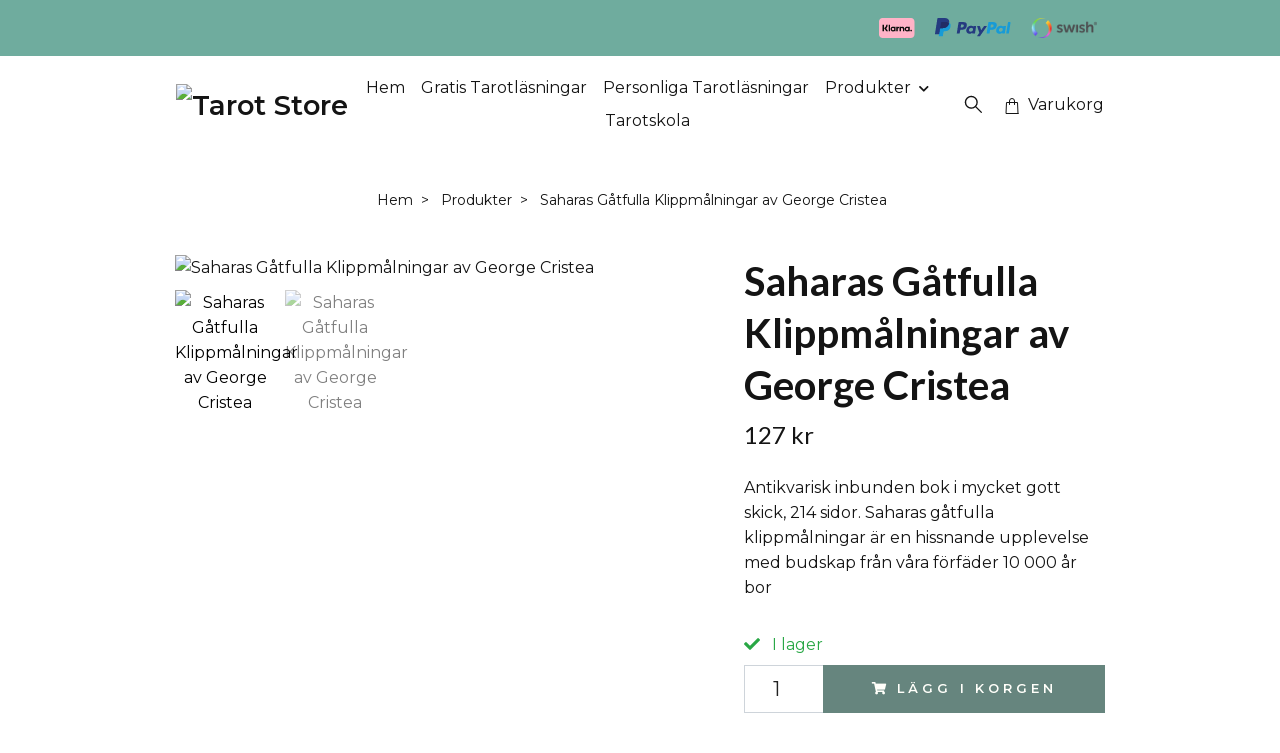

--- FILE ---
content_type: text/html; charset=utf-8
request_url: https://www.tarotstore.se/produkter/saharas-gatfulla-klippmalningar-av-george-cristea
body_size: 12207
content:
<!DOCTYPE html>
<html class="no-javascript" lang="sv">
<head><meta property="ix:host" content="cdn.quickbutik.com/images"><meta http-equiv="Content-Type" content="text/html; charset=utf-8">
<title>Saharas Gåtfulla Klippmålningar av George Cristea - Tarot Store</title>
<meta name="author" content="Quickbutik">
<meta name="description" content="Antikvarisk inbunden bok i mycket gott skick, 214 sidor. Saharas gåtfulla klippmålningar är en hissnande upplevelse med budskap från våra förfäder 10 000 år bor">
<meta property="og:description" content="Antikvarisk inbunden bok i mycket gott skick, 214 sidor. Saharas gåtfulla klippmålningar är en hissnande upplevelse med budskap från våra förfäder 10 000 år bor">
<meta property="og:title" content="Saharas Gåtfulla Klippmålningar av George Cristea - Tarot Store">
<meta property="og:url" content="https://www.tarotstore.se/produkter/saharas-gatfulla-klippmalningar-av-george-cristea">
<meta property="og:site_name" content="Tarot Store">
<meta property="og:type" content="website">
<meta property="og:image" content="https://cdn.quickbutik.com/images/23954z/products/5ffb367202825.jpeg?format=webp">
<meta property="twitter:card" content="summary">
<meta property="twitter:title" content="Tarot Store">
<meta property="twitter:description" content="Antikvarisk inbunden bok i mycket gott skick, 214 sidor. Saharas gåtfulla klippmålningar är en hissnande upplevelse med budskap från våra förfäder 10 000 år bor">
<meta property="twitter:image" content="https://cdn.quickbutik.com/images/23954z/products/5ffb367202825.jpeg?format=webp">
<meta name="viewport" content="width=device-width, initial-scale=1, maximum-scale=1">
<link rel="preconnect" href="https://fonts.gstatic.com" crossorigin>
<script>document.documentElement.classList.remove('no-javascript');</script><!-- Vendor Assets --><link rel="stylesheet" href="https://use.fontawesome.com/releases/v5.15.4/css/all.css">
<link href="https://storage.quickbutik.com/templates/nova/css/assets.min.css?5907" rel="stylesheet">
<!-- Theme Stylesheet --><link href="https://storage.quickbutik.com/templates/nova/css/theme-main.css?5907" rel="stylesheet">
<link href="https://storage.quickbutik.com/stores/23954z/templates/nova-canvas/css/theme-sub.css?5907" rel="stylesheet">
<link href="https://storage.quickbutik.com/stores/23954z/templates/nova-canvas/css/custom.css?5907" rel="stylesheet">
<!-- Google Fonts --><link href="//fonts.googleapis.com/css?family=Montserrat:400,600%7CLato:400,700" rel="stylesheet" type="text/css"  media="all" /><!-- Favicon--><link rel="icon" type="image/png" href="https://cdn.quickbutik.com/images/23954z/templates/nova-canvas/assets/favicon.png?s=5907&auto=format">
<link rel="canonical" href="https://www.tarotstore.se/produkter/saharas-gatfulla-klippmalningar-av-george-cristea">
<!-- Tweaks for older IEs--><!--[if lt IE 9]>
      <script src="https://oss.maxcdn.com/html5shiv/3.7.3/html5shiv.min.js"></script>
      <script src="https://oss.maxcdn.com/respond/1.4.2/respond.min.js"></script
    ><![endif]--><script src="https://cdnjs.cloudflare.com/ajax/libs/imgix.js/4.0.0/imgix.min.js" integrity="sha512-SlmYBg9gVVpgcGsP+pIUgFnogdw1rs1L8x+OO3aFXeZdYgTYlFlyBV9hTebE6OgqCTDEjfdUEhcuWBsZ8LWOZA==" crossorigin="anonymous" referrerpolicy="no-referrer"></script><meta property="ix:useHttps" content="true">
<style>.hide { display: none; }</style>
<script type="text/javascript" defer>document.addEventListener('DOMContentLoaded', () => {
    document.body.setAttribute('data-qb-page', 'product');
});</script>
</head>
<body>
 
    <header class="header">
<!-- Section: Top Bar-->
<div data-qb-area="top" data-qb-element="" class="top-bar py-1  text-sm">
  <div class="container">
    <div class="row align-items-center top-bar-height">
      <div class="col-12 col-lg-auto">

        <ul class="row mb-0 justify-content-center justify-content-lg-start list-unstyled">

          <!-- Component: Language Dropdown-->

          <!-- Component: Tax Dropdown-->


          <!-- Currency Dropdown-->

        </ul>

      </div>
      
         
      <div data-qb-element="use_paymentontop" class="col d-none d-lg-block pl-0 text-lg-right">
          <img class="icon-payment px-2 my-2 col" src="/assets/shopassets/paylogos/payment-klarna.svg" alt="Payment with Klarna" />
          <img class="icon-payment px-2 my-2 col" src="/assets/shopassets/paylogos/payment-paypal-color.svg" alt="Payment with Paypal" />
          <img class="icon-payment px-2 my-2 col" src="/assets/shopassets/paylogos/payment-swish.png" alt="Payment with Swish" />
        </div>
       
      
      <!-- Component: Top information -->

    </div>
  </div>
</div>
<!-- /Section: Top Bar -->

<!-- Section: Header variant -->
<!-- Section: Main Header -->
<nav
  data-qb-area="header" data-qb-element=""
  class="navbar-expand-lg navbar-position navbar-light py-0 header-bgcolor fixed-mobile" style="background-color: #ffffff !important;">
  <div class="container">
    <div class="row">
      <div class="navbar col-12 justify-content-between py-0">
        <div class="list-inline-item order-0 d-lg-none col p-0">
          <a href="#" data-toggle="modal" data-target="#sidebarLeft" class="color-text-base header-textcolor">
            <svg class="svg-icon navbar-icon header-textcolor mainmenu-icon">
              <use xlink:href="#menu-hamburger-1"></use>
            </svg>
          </a>
        </div>
        
        <div class="col col-6 col-lg-auto m-0 p-0 order-1 order-lg-2 text-center">
          <a data-qb-element="use_logo" href="https://www.tarotstore.se" title="Tarot Store"
            class="navbar-brand text-center text-md-left py-2 px-0">
            
            <img alt="Tarot Store" class="img-fluid img-logo" srcset="https://cdn.quickbutik.com/images/23954z/templates/nova-canvas/assets/logo.png?s=5907&auto=format&dpr=1 1x, https://cdn.quickbutik.com/images/23954z/templates/nova-canvas/assets/logo.png?s=5907&auto=format&dpr=2 2x, https://cdn.quickbutik.com/images/23954z/templates/nova-canvas/assets/logo.png?s=5907&auto=format&dpr=3 3x" src="https://cdn.quickbutik.com/images/23954z/templates/nova-canvas/assets/logo.png?s=5907&auto=format">
          </a>
        </div>
        
        <ul class="order-2 col navbar-bg mainmenu_font_size d-none d-lg-block navbar-nav d-none d-lg-flex mt-lg-0 py-3 flex-wrap justify-content-center px-0 lh-1-5">
      <li class="nav-item ">
        <a href="/" title="Hem" class="nav-link pl-0 ">Hem</a>
      </li>
      <li class="nav-item ">
        <a href="/sidor/gratis-tarotlasningar" title="Gratis Tarotläsningar" class="nav-link pl-0 ">Gratis Tarotläsningar</a>
      </li>
      <li class="nav-item ">
        <a href="/sidor/personligatarotlasningar" title="Personliga Tarotläsningar" class="nav-link pl-0 ">Personliga Tarotläsningar</a>
      </li>
      <li class="nav-item has-dropdown position-relative   on-hover ">
        <a href="/produkter" aria-haspopup="true" aria-expanded="false" class="nav-link dropdown-toggle pl-0">Produkter</a>
        
        <ul class="dropdown-menu dropdown-menu-first" aria-labelledby="firstmenu">
          <li class="dropdown-submenu on-hover position-relative d-flex justify-content-center align-items-center
          dropdown-list__item ">
            <div class="d-flex align-items-center w-100 dropdown-list__content">
              <a href="/produkter/tarotkort" aria-expanded="false" class="dropdown-item ">Tarotkort</a>
              <i id="categoryDropdown110" role="button" data-toggle="dropdown" aria-haspopup="true" aria-expanded="false" data-display="static" class="dropdown-toggle dropdown-btn pr-3 pl-2 cursor-pointer"></i>
            </div>

            <ul aria-labelledby="categoryDropdown110"
              class="dropdown-menu dropdown-menu-alignright
              dropdown-list__sub-menu ">

              
                <li><a href="/produkter/tarotkort/svenska-tarotkort" class=" dropdown-item">Svenska Tarotkort</a></li>
              

              
                <li><a href="/produkter/tarotkort/engelska-tarotkort" class=" dropdown-item">Engelska Tarotkort</a></li>
              
            </ul>
          </li>


          <li class="dropdown-submenu on-hover position-relative d-flex justify-content-center align-items-center
          dropdown-list__item ">
            <div class="d-flex align-items-center w-100 dropdown-list__content">
              <a href="/produkter/orakelkort" aria-expanded="false" class="dropdown-item ">Orakelkort</a>
              <i id="categoryDropdown59" role="button" data-toggle="dropdown" aria-haspopup="true" aria-expanded="false" data-display="static" class="dropdown-toggle dropdown-btn pr-3 pl-2 cursor-pointer"></i>
            </div>

            <ul aria-labelledby="categoryDropdown59"
              class="dropdown-menu dropdown-menu-alignright
              dropdown-list__sub-menu ">

              
                <li><a href="/produkter/orakelkort/svenska-orakelkort" class=" dropdown-item">Svenska Orakelkort</a></li>
              

              
                <li><a href="/produkter/orakelkort/engelska-orakelkort" class=" dropdown-item">Engelska Orakelkort</a></li>
              
            </ul>
          </li>


          <li class="dropdown-submenu on-hover position-relative d-flex justify-content-center align-items-center
          dropdown-list__item ">
            <div class="d-flex align-items-center w-100 dropdown-list__content">
              <a href="/produkter/bocker" aria-expanded="false" class="dropdown-item ">Böcker</a>
              <i id="categoryDropdown64" role="button" data-toggle="dropdown" aria-haspopup="true" aria-expanded="false" data-display="static" class="dropdown-toggle dropdown-btn pr-3 pl-2 cursor-pointer"></i>
            </div>

            <ul aria-labelledby="categoryDropdown64"
              class="dropdown-menu dropdown-menu-alignright
              dropdown-list__sub-menu ">

              
                <li><a href="/produkter/bocker/astrologi-numerologi" class=" dropdown-item">Astrologi &amp; Numerologi</a></li>
              

              
                <li><a href="/produkter/bocker/biografier" class=" dropdown-item">Biografier</a></li>
              

              
                <li><a href="/produkter/bocker/dromtydning" class=" dropdown-item">Drömtydning</a></li>
              

              
                <li><a href="/produkter/bocker/identitet-arketyper" class=" dropdown-item">Identitet &amp; Arketyper</a></li>
              

              
                <li><a href="/produkter/bocker/historia-humanoria" class=" dropdown-item">Historia &amp; Humanoria</a></li>
              

              
                <li><a href="/produkter/bocker/halsa-helande" class=" dropdown-item">Hälsa &amp; Helande</a></li>
              

              
                <li><a href="/produkter/bocker/kristaller-stenar" class=" dropdown-item">Kristaller &amp; Stenar</a></li>
              

              
                <li><a href="/produkter/bocker/magi" class=" dropdown-item">Magi</a></li>
              

              
                <li><a href="/produkter/bocker/matskonhethalsa" class=" dropdown-item">Mat, skönhet &amp; Hälsa</a></li>
              

              
                <li><a href="/produkter/bocker/mediumskap" class=" dropdown-item">Mediumskap</a></li>
              

              
                <li><a href="/produkter/bocker/mindfulness-meditation-yoga" class=" dropdown-item">Mindfulness, Meditation, Yoga</a></li>
              

              
                <li><a href="/produkter/bocker/poesi" class=" dropdown-item">Poesi</a></li>
              

              
                <li><a href="/produkter/bocker/reinkarnation" class=" dropdown-item">Reinkarnation</a></li>
              

              
                <li><a href="/produkter/bocker/relationer-karlek" class=" dropdown-item">Relationer &amp; Kärlek</a></li>
              

              
                <li><a href="/produkter/bocker/shamanism" class=" dropdown-item">Shamanism</a></li>
              

              
                <li><a href="/produkter/bocker/smarta-lakning" class=" dropdown-item">Smärta &amp; Läkning</a></li>
              

              
                <li><a href="/produkter/bocker/tarot-spadom" class=" dropdown-item">Tarot &amp; Spådom</a></li>
              

              
                <li><a href="/produkter/bocker/upplysning" class=" dropdown-item">Upplysning</a></li>
              

              
                <li><a href="/produkter/bocker/overflod-framgang" class=" dropdown-item">Överflöd &amp; Framgång</a></li>
              
            </ul>
          </li>


          <li class="dropdown-submenu on-hover position-relative d-flex justify-content-center align-items-center
          dropdown-list__item ">
            <div class="d-flex align-items-center w-100 dropdown-list__content">
              <a href="/produkter/smycken-kristaller" aria-expanded="false" class="dropdown-item ">Smycken &amp; Kristaller</a>
              <i id="categoryDropdown98" role="button" data-toggle="dropdown" aria-haspopup="true" aria-expanded="false" data-display="static" class="dropdown-toggle dropdown-btn pr-3 pl-2 cursor-pointer"></i>
            </div>

            <ul aria-labelledby="categoryDropdown98"
              class="dropdown-menu dropdown-menu-alignright
              dropdown-list__sub-menu ">

              
                <li><a href="/produkter/smycken-kristaller/armband" class=" dropdown-item">Armband</a></li>
              

              
                <li><a href="/produkter/smycken-kristaller/berlocker-hangen" class=" dropdown-item">Berlocker &amp; Hängen</a></li>
              

              
                <li><a href="/produkter/smycken-kristaller/halsband" class=" dropdown-item">Halsband</a></li>
              

              
                <li><a href="/produkter/smycken-kristaller/pendel-pendlar" class=" dropdown-item">Pendel &amp; Pendlar</a></li>
              

              
                <li><a href="/produkter/smycken-kristaller/ringar" class=" dropdown-item">Ringar</a></li>
              

              
                <li><a href="/produkter/smycken-kristaller/stenar-kristaller" class=" dropdown-item">Stenar &amp; Kristaller</a></li>
              

              
                <li><a href="/produkter/smycken-kristaller/orhangen" class=" dropdown-item">Örhängen</a></li>
              
            </ul>
          </li>



          <li><a class="dropdown-item " href="/produkter/inredning-presentartiklar">Inredning &amp; Presentartiklar</a></li>


        </ul>
      </li>
      <li class="nav-item ">
        <a href="/sidor/taroskola" title="Tarotskola" class="nav-link pl-0 ">Tarotskola</a>
      </li>
    </ul>
        
        <ul class="list-inline order-2 order-lg-3 mb-0 text-right col col-lg-auto p-0 d-flex align-items-center justify-content-end">
          <li data-qb-element="header_showsearch" class="list-inline-item d-lg-inline-block d-none mr-2">
            <a href="#" id="headertwo_searchicon" class="p-0 d-flex align-items-center color-text-base header-textcolor mr-2">
              <svg class="svg-icon navbar-icon color-text-base header-textcolor" style="height: 22px; width: 22px;">
                <use xlink:href="#search-1"></use>
              </svg>
            </a>
          </li>
          
          
           <li data-qb-element="icon_cart1" class="list-inline-item">
            <a href="#" data-toggle="modal" data-target="#sidebarCart"
              class="position-relative text-hover-primary align-items-center qs-cart-view">
              <svg class="svg-icon navbar-icon color-text-base header-textcolor">
                <use xlink:href="#shopping-bag-1"></use>
              </svg>
              <div class="navbar-icon-badge icon-count primary-bg basket-count-items icon-count-hidden">0</div>
              <span class="d-none d-sm-inline color-text-base header-textcolor">Varukorg
                </span>
            </a>
          </li>
          
        </ul>
          
      </div>
        <form action="/shop/search" id="headertwo_searchinput" method="get"
          class="order-lg-1 my-lg-0 flex-grow-1 col-4 top-searchbar-variation3 mw-100 text-center mx-auto px-2 pb-4" style="display: none">
          <div class="search-wrapper input-group">
            <input type="text" name="s" placeholder="Sök produkt" aria-label="Search"
              aria-describedby="button-search-desktop" class="form-control pl-3 border-0" />
            <div class="input-group-append ml-0">
              <button id="button-search-desktop" type="submit" class="btn py-0 border-0 header-textcolor">
                Sök
              </button>
            </div>
          </div>
        </form>
    </div>
    
  </div>
</nav>
<!-- /Section: Main Header -->
<!-- Section: Header variant -->

<!-- Section: Main Menu -->
<div id="sidebarLeft" tabindex="-1" role="dialog" aria-hidden="true" class="modal fade modal-left">
  <div role="document" class="modal-dialog">
    <div class="modal-content">
      <div class="modal-header pb-0 border-0 d-block">
        <div class="row">
        <form action="/shop/search" method="get" class="col d-lg-flex w-100 my-lg-0 mb-2 pt-1">
          <div class="search-wrapper input-group">
            <input type="text" name="s" placeholder="Sök produkt" aria-label="Search"
              aria-describedby="button-search" class="form-control pl-3 border-0 mobile-search" />
            <div class="input-group-append ml-0">
              <button id="button-search" type="submit" class="btn py-0 btn-underlined border-0">
                <svg class="svg-icon navbar-icon">
                  <use xlink:href="#search-1"></use>
                </svg>
              </button>
            </div>
          </div>
        </form>
        <button type="button" data-dismiss="modal" aria-label="Close" class="close col-auto close-rotate p-0 m-0">
          <svg class="svg-icon w-3rem h-3rem svg-icon-light align-middle">
            <use xlink:href="#close-1"></use>
          </svg>
        </button>
        </div>
      </div>
      <div class="modal-body pt-0">
        <div class="px-2 pb-5">

          <ul class="nav flex-column mb-5">
            <li class="nav-item ">
              <a href="/" title="Hem" class="nav-link mobile-nav-link pl-0">Hem</a>
            </li>


            <li class="nav-item ">
              <a href="/sidor/gratis-tarotlasningar" title="Gratis Tarotläsningar" class="nav-link mobile-nav-link pl-0">Gratis Tarotläsningar</a>
            </li>


            <li class="nav-item ">
              <a href="/sidor/personligatarotlasningar" title="Personliga Tarotläsningar" class="nav-link mobile-nav-link pl-0">Personliga Tarotläsningar</a>
            </li>



            <li class="nav-item dropdown">

              <a href="/produkter" data-toggle="collapse" data-target="#cat55" aria-haspopup="true"
                aria-expanded="false"
                class="nav-link mobile-nav-link pl-0 mobile-dropdown-toggle dropdown-toggle">Produkter</a>

              <div id="cat55" class="collapse">
                <ul class="nav flex-column ml-3">
                  <li class="nav-item">
                    <a class="nav-link mobile-nav-link pl-0 show-all" href="/produkter" title="Produkter">Visa alla i Produkter</a>
                  </li>


                  <li class="nav-item dropdown">
                    <a href="#" data-target="#subcat110" data-toggle="collapse" aria-haspopup="true"
                      aria-expanded="false" class="nav-link pl-0 dropdown-toggle">Tarotkort</a>

                    <div id="subcat110" class="collapse">
                      <ul class="nav flex-column ml-3">
                        <li class="nav-item">
                          <a class="nav-link mobile-nav-link pl-0 show-all" href="/produkter/tarotkort"
                            title="Tarotkort">Visa alla i Tarotkort</a>
                        </li>
                          
                          <li class="nav-item">
                            <a href="/produkter/tarotkort/svenska-tarotkort" class="nav-link pl-0 ">Svenska Tarotkort</a>
                          </li>


                          
                          <li class="nav-item">
                            <a href="/produkter/tarotkort/engelska-tarotkort" class="nav-link pl-0 ">Engelska Tarotkort</a>
                          </li>


                      </ul>
                    </div>
                  </li>



                  <li class="nav-item dropdown">
                    <a href="#" data-target="#subcat59" data-toggle="collapse" aria-haspopup="true"
                      aria-expanded="false" class="nav-link pl-0 dropdown-toggle">Orakelkort</a>

                    <div id="subcat59" class="collapse">
                      <ul class="nav flex-column ml-3">
                        <li class="nav-item">
                          <a class="nav-link mobile-nav-link pl-0 show-all" href="/produkter/orakelkort"
                            title="Orakelkort">Visa alla i Orakelkort</a>
                        </li>
                          
                          <li class="nav-item">
                            <a href="/produkter/orakelkort/svenska-orakelkort" class="nav-link pl-0 ">Svenska Orakelkort</a>
                          </li>


                          
                          <li class="nav-item">
                            <a href="/produkter/orakelkort/engelska-orakelkort" class="nav-link pl-0 ">Engelska Orakelkort</a>
                          </li>


                      </ul>
                    </div>
                  </li>



                  <li class="nav-item dropdown">
                    <a href="#" data-target="#subcat64" data-toggle="collapse" aria-haspopup="true"
                      aria-expanded="false" class="nav-link pl-0 dropdown-toggle">Böcker</a>

                    <div id="subcat64" class="collapse">
                      <ul class="nav flex-column ml-3">
                        <li class="nav-item">
                          <a class="nav-link mobile-nav-link pl-0 show-all" href="/produkter/bocker"
                            title="Böcker">Visa alla i Böcker</a>
                        </li>
                          
                          <li class="nav-item">
                            <a href="/produkter/bocker/astrologi-numerologi" class="nav-link pl-0 ">Astrologi &amp; Numerologi</a>
                          </li>


                          
                          <li class="nav-item">
                            <a href="/produkter/bocker/biografier" class="nav-link pl-0 ">Biografier</a>
                          </li>


                          
                          <li class="nav-item">
                            <a href="/produkter/bocker/dromtydning" class="nav-link pl-0 ">Drömtydning</a>
                          </li>


                          
                          <li class="nav-item">
                            <a href="/produkter/bocker/identitet-arketyper" class="nav-link pl-0 ">Identitet &amp; Arketyper</a>
                          </li>


                          
                          <li class="nav-item">
                            <a href="/produkter/bocker/historia-humanoria" class="nav-link pl-0 ">Historia &amp; Humanoria</a>
                          </li>


                          
                          <li class="nav-item">
                            <a href="/produkter/bocker/halsa-helande" class="nav-link pl-0 ">Hälsa &amp; Helande</a>
                          </li>


                          
                          <li class="nav-item">
                            <a href="/produkter/bocker/kristaller-stenar" class="nav-link pl-0 ">Kristaller &amp; Stenar</a>
                          </li>


                          
                          <li class="nav-item">
                            <a href="/produkter/bocker/magi" class="nav-link pl-0 ">Magi</a>
                          </li>


                          
                          <li class="nav-item">
                            <a href="/produkter/bocker/matskonhethalsa" class="nav-link pl-0 ">Mat, skönhet &amp; Hälsa</a>
                          </li>


                          
                          <li class="nav-item">
                            <a href="/produkter/bocker/mediumskap" class="nav-link pl-0 ">Mediumskap</a>
                          </li>


                          
                          <li class="nav-item">
                            <a href="/produkter/bocker/mindfulness-meditation-yoga" class="nav-link pl-0 ">Mindfulness, Meditation, Yoga</a>
                          </li>


                          
                          <li class="nav-item">
                            <a href="/produkter/bocker/poesi" class="nav-link pl-0 ">Poesi</a>
                          </li>


                          
                          <li class="nav-item">
                            <a href="/produkter/bocker/reinkarnation" class="nav-link pl-0 ">Reinkarnation</a>
                          </li>


                          
                          <li class="nav-item">
                            <a href="/produkter/bocker/relationer-karlek" class="nav-link pl-0 ">Relationer &amp; Kärlek</a>
                          </li>


                          
                          <li class="nav-item">
                            <a href="/produkter/bocker/shamanism" class="nav-link pl-0 ">Shamanism</a>
                          </li>


                          
                          <li class="nav-item">
                            <a href="/produkter/bocker/smarta-lakning" class="nav-link pl-0 ">Smärta &amp; Läkning</a>
                          </li>


                          
                          <li class="nav-item">
                            <a href="/produkter/bocker/tarot-spadom" class="nav-link pl-0 ">Tarot &amp; Spådom</a>
                          </li>


                          
                          <li class="nav-item">
                            <a href="/produkter/bocker/upplysning" class="nav-link pl-0 ">Upplysning</a>
                          </li>


                          
                          <li class="nav-item">
                            <a href="/produkter/bocker/overflod-framgang" class="nav-link pl-0 ">Överflöd &amp; Framgång</a>
                          </li>


                      </ul>
                    </div>
                  </li>



                  <li class="nav-item dropdown">
                    <a href="#" data-target="#subcat98" data-toggle="collapse" aria-haspopup="true"
                      aria-expanded="false" class="nav-link pl-0 dropdown-toggle">Smycken &amp; Kristaller</a>

                    <div id="subcat98" class="collapse">
                      <ul class="nav flex-column ml-3">
                        <li class="nav-item">
                          <a class="nav-link mobile-nav-link pl-0 show-all" href="/produkter/smycken-kristaller"
                            title="Smycken &amp; Kristaller">Visa alla i Smycken &amp; Kristaller</a>
                        </li>
                          
                          <li class="nav-item">
                            <a href="/produkter/smycken-kristaller/armband" class="nav-link pl-0 ">Armband</a>
                          </li>


                          
                          <li class="nav-item">
                            <a href="/produkter/smycken-kristaller/berlocker-hangen" class="nav-link pl-0 ">Berlocker &amp; Hängen</a>
                          </li>


                          
                          <li class="nav-item">
                            <a href="/produkter/smycken-kristaller/halsband" class="nav-link pl-0 ">Halsband</a>
                          </li>


                          
                          <li class="nav-item">
                            <a href="/produkter/smycken-kristaller/pendel-pendlar" class="nav-link pl-0 ">Pendel &amp; Pendlar</a>
                          </li>


                          
                          <li class="nav-item">
                            <a href="/produkter/smycken-kristaller/ringar" class="nav-link pl-0 ">Ringar</a>
                          </li>


                          
                          <li class="nav-item">
                            <a href="/produkter/smycken-kristaller/stenar-kristaller" class="nav-link pl-0 ">Stenar &amp; Kristaller</a>
                          </li>


                          
                          <li class="nav-item">
                            <a href="/produkter/smycken-kristaller/orhangen" class="nav-link pl-0 ">Örhängen</a>
                          </li>


                      </ul>
                    </div>
                  </li>


                  <li class="nav-item">
                    <a href="/produkter/inredning-presentartiklar" class="nav-link mobile-nav-link pl-0 ">Inredning &amp; Presentartiklar</a>
                  </li>



                </ul>
              </div>
            </li>


            <li class="nav-item ">
              <a href="/sidor/taroskola" title="Tarotskola" class="nav-link mobile-nav-link pl-0">Tarotskola</a>
            </li>



            <li class="nav-item">
              <a href="/shop/wishlist" class="nav-link mobile-nav-link text-hover-primary position-relative d-flex align-items-center">
                <svg class="svg-icon navbar-icon">
                  <use xlink:href="#heart-1"></use>
                </svg>
                <span class="nav-link pl-0">Önskelista</span>
              </a>
            </li>


          </ul>
        </div>
      </div>
    </div>
  </div>
</div>
<!-- /Section: Main Menu -->
</header><!-- Sidebar Cart Modal-->
<div id="sidebarCart" tabindex="-1" role="dialog" class="modal fade modal-right cart-sidebar">
  <div role="document" class="modal-dialog">
    <div class="modal-content sidebar-cart-content">
      <div class="modal-header pb-0 border-0">
        <h3 class="ml-3 color-text-base">Varukorg</h3>
        <button type="button" data-dismiss="modal" aria-label="Stäng"
          class="close modal-close close-rotate">
          <svg class="svg-icon w-3rem h-3rem svg-icon-light align-middle">
            <use xlink:href="#close-1"></use>
          </svg>
        </button>
      </div>
      <div class="modal-body sidebar-cart-body">

        <!-- Cart messages -->
        <div class="qs-cart-message"></div>

        <!-- Empty cart snippet-->
        <!-- In case of empty cart - display this snippet + remove .d-none-->
        <div class="qs-cart-empty  text-center mb-5">
          <svg class="svg-icon w-3rem h-3rem svg-icon-light mb-4 opacity-7">
            <use xlink:href="#retail-bag-1"></use>
          </svg>
          <p>Din varukorg är tom, men det behöver den inte vara.</p>
        </div>

        <!-- Empty cart snippet end-->
        <div class="sidebar-cart-product-wrapper qs-cart-update">

          <div id="cartitem-clone" class="navbar-cart-product clone hide">
            <input type="hidden" class="navbar-cart-product-id" value="" />
            <div class="d-flex align-items-center">
              <a class="navbar-cart-product-url pr-2" href="#">
                <img loading="lazy" src="" alt="" class="navbar-cart-product-image img-fluid navbar-cart-product-image" />
              </a>
              <div class="flex-grow-1">
                <a href="#" class="navbar-cart-product-link color-text-base"></a>
                <strong class="navbar-cart-product-price product-price d-block text-sm"></strong>
                <div class="d-flex max-w-100px">
                  <div class="btn btn-items btn-items-decrease text-center">-</div>
                  <input type="text" value="1" class="navbar-cart-product-qty form-control text-center input-items" />
                  <div class="btn btn-items btn-items-increase text-center">+</div>
                </div>
              </div>
              <button class="qs-cart-delete btn" data-pid="">
                <svg class="svg-icon sidebar-cart-icon color-text-base opacity-7">
                  <use xlink:href="#bin-1"></use>
                </svg>
              </button>
            </div>
          </div>


        </div>
      </div>
      <div class="modal-footer sidebar-cart-footer shadow color-text-base">
        <div class="navbar-cart-discount-row w-100" style="display: none;">
          <div class="mt-3 mb-0">
            Rabatt:
            <span class="float-right navbar-cart-discount text-success">0,00 SEK</span>
          </div>
        </div>
        <div class="w-100">
          <h5 class="mb-2 mt-0 mb-lg-4">
            Total summa: 
            <span
              class="float-right navbar-cart-totals">0,00 SEK</span>
        </h5>   
        <a href="/cart/index" title="Till kassan" class="w-100">
            <button class="btn-height-large navbar-checkout-btn border-0 mb-2 mb-lg-2 btn btn-dark btn-block disabled">Till kassan</button>
        </a>
        <a href="#" data-dismiss="modal" class="btn btn-block color-text-base">Fortsätt att handla</a>

        </div>
      </div>
    </div>
  </div>
</div><div data-qb-area="header" data-qb-setting="use_breadcrumbs" class="container pt-0 pt-lg-4">
            <!-- Sidebar-->
            <nav class="breadcrumb p-0" aria-label="breadcrumbs mb-0"><ul class="breadcrumb mb-0 mx-auto justify-content-center">
<li class="breadcrumb-item ">
<a href="/" title="Hem">Hem</a>
</li>
<li class="breadcrumb-item ">
<a href="/produkter" title="Produkter">Produkter</a>
</li>
<li class="breadcrumb-item active">
Saharas Gåtfulla Klippmålningar av George Cristea
</li>
</ul></nav>
</div>
    <!-- Main Product Detail Content -->
<article data-qb-area="product" id="product" class="container py-0 py-lg-4" itemscope itemtype="http://schema.org/Product">
  
    <div class="row">
      <div class="col-lg-7 order-1">

        <!-- Container for ribbons -->
        <div class="position-relative product m-0" data-pid="605" style="left:-15px"><div></div></div>
        
        <div class="detail-carousel">
          <div id="detailSlider" class="swiper-container detail-slider photoswipe-gallery">
            <!-- Additional required wrapper-->
            <div class="swiper-wrapper">

              <!-- Slides-->
              <div class="swiper-slide qs-product-image1707" data-thumb="https://cdn.quickbutik.com/images/23954z/products/5ffb367202825.jpeg">
                <a href="https://cdn.quickbutik.com/images/23954z/products/5ffb367202825.jpeg?auto=format&fit=max&max-w=1600&max-h=1200&dpr=1"
                  data-caption="Saharas Gåtfulla Klippmålningar av George Cristea"
                  data-toggle="photoswipe" data-width="1200" data-height="1200" class="btn btn-photoswipe">
                  <svg class="svg-icon svg-icon-heavy">
                    <use xlink:href="#expand-1"></use>
                  </svg></a>
                <div data-toggle="zoom" 
                  data-image="https://cdn.quickbutik.com/images/23954z/products/5ffb367202825.jpeg?auto=format&fit=max&w=960&h=960&dpr=1">

                  <img loading="lazy" srcset="https://cdn.quickbutik.com/images/23954z/products/5ffb367202825.jpeg?auto=format&fit=max&w=960&h=960&dpr=1 1x, https://cdn.quickbutik.com/images/23954z/products/5ffb367202825.jpeg?auto=format&fit=max&w=1600&h=1200&dpr=2 2x"
                  src="https://cdn.quickbutik.com/images/23954z/products/5ffb367202825.jpeg?auto=format&fit=max&max-w=960&max-h=960&dpr=1&auto=format"
                  alt="Saharas Gåtfulla Klippmålningar av George Cristea"
                  class="productpage-image img-fluid w-100 " />

                </div>
              </div>
              <!-- Slides-->
              <div class="swiper-slide qs-product-image1708" data-thumb="https://cdn.quickbutik.com/images/23954z/products/5ffb36807135e.jpeg">
                <a href="https://cdn.quickbutik.com/images/23954z/products/5ffb36807135e.jpeg?auto=format&fit=max&max-w=1600&max-h=1200&dpr=1"
                  data-caption="Saharas Gåtfulla Klippmålningar av George Cristea"
                  data-toggle="photoswipe" data-width="1200" data-height="1200" class="btn btn-photoswipe">
                  <svg class="svg-icon svg-icon-heavy">
                    <use xlink:href="#expand-1"></use>
                  </svg></a>
                <div data-toggle="zoom" 
                  data-image="https://cdn.quickbutik.com/images/23954z/products/5ffb36807135e.jpeg?auto=format&fit=max&w=960&h=960&dpr=1">

                  <img loading="lazy" srcset="https://cdn.quickbutik.com/images/23954z/products/5ffb36807135e.jpeg?auto=format&fit=max&w=960&h=960&dpr=1 1x, https://cdn.quickbutik.com/images/23954z/products/5ffb36807135e.jpeg?auto=format&fit=max&w=1600&h=1200&dpr=2 2x"
                  src="https://cdn.quickbutik.com/images/23954z/products/5ffb36807135e.jpeg?auto=format&fit=max&max-w=960&max-h=960&dpr=1&auto=format"
                  alt="Saharas Gåtfulla Klippmålningar av George Cristea"
                  class="productpage-image img-fluid w-100 " />

                </div>
              </div>
            </div>
          </div>

          <meta itemprop="image" content="https://cdn.quickbutik.com/images/23954z/products/5ffb367202825.jpeg">
        </div>

        <!-- Thumbnails (only if more than one) -->
        <div data-swiper="#detailSlider" class="swiper-thumbs">
          
          <button class="swiper-thumb-item detail-thumb-item mb-3 active qs-product-image1707"
            data-thumb="https://cdn.quickbutik.com/images/23954z/products/5ffb367202825.jpeg">

            <img loading="lazy" srcset="https://cdn.quickbutik.com/images/23954z/products/5ffb367202825.jpeg?auto=format&w=100&h=100&fit=fill&fill=solid&crop=entropy&dpr=1 1x, https://cdn.quickbutik.com/images/23954z/products/5ffb367202825.jpeg?auto=format&w=100&h=100&fit=fill&fill=solid&crop=entropy&dpr=2 2x" src="https://cdn.quickbutik.com/images/23954z/products/5ffb367202825.jpeg?auto=format&w=100&h=100&fit=fill&fill=solid&crop=entropy&dpr=1" alt="Saharas Gåtfulla Klippmålningar av George Cristea" class="img-fluid productpage-image" />
          </button>
          <button class="swiper-thumb-item detail-thumb-item mb-3 active qs-product-image1708"
            data-thumb="https://cdn.quickbutik.com/images/23954z/products/5ffb36807135e.jpeg">

            <img loading="lazy" srcset="https://cdn.quickbutik.com/images/23954z/products/5ffb36807135e.jpeg?auto=format&w=100&h=100&fit=fill&fill=solid&crop=entropy&dpr=1 1x, https://cdn.quickbutik.com/images/23954z/products/5ffb36807135e.jpeg?auto=format&w=100&h=100&fit=fill&fill=solid&crop=entropy&dpr=2 2x" src="https://cdn.quickbutik.com/images/23954z/products/5ffb36807135e.jpeg?auto=format&w=100&h=100&fit=fill&fill=solid&crop=entropy&dpr=1" alt="Saharas Gåtfulla Klippmålningar av George Cristea" class="img-fluid productpage-image" />
          </button>

        </div>

      </div>

      <div class="col-lg-5 pl-lg-4 order-2">
        <h1 itemprop="name">Saharas Gåtfulla Klippmålningar av George Cristea</h1>

        <div class="d-flex flex-column flex-sm-row align-items-sm-center justify-content-sm-between mb-4">
          <ul class="list-inline mb-2 mb-sm-0" data-qb-selector="product-price-container">
            <li class="list-inline-item h4 font-weight-light mb-0 product-price qs-product-price w-100">
              127 kr</li>
          </ul>

          <div itemprop="offers" itemscope itemtype="http://schema.org/Offer">
            <meta itemprop="price" content="127">

            <meta itemprop="itemCondition" content="http://schema.org/NewCondition">
            <meta itemprop="priceCurrency" content="SEK">
            <link itemprop="availability"
              href="http://schema.org/InStock">
            <meta itemprop="url" content="https://www.tarotstore.se/produkter/saharas-gatfulla-klippmalningar-av-george-cristea">
          </div>

          <meta itemprop="sku" content="9789172039537">
          <meta itemprop="mpn" content="9789172039537">
          <meta itemprop="brand" content="Carlssons">

        </div>


        <div data-qb-setting="productpage_show_shortdesc" class="product_description product-description-wrapper">

          <p class="mb-4">
                Antikvarisk inbunden bok i mycket gott skick, 214 sidor. Saharas gåtfulla klippmålningar är en hissnande upplevelse med budskap från våra förfäder 10 000 år bor
          </p>

        </div>


        <form class="qs-cart form" method="post">
          <input type="hidden" class="qs-cart-pid" value="605">
          <input type="hidden" class="qs-cart-price" value="127">


          <!-- Product fields should be inserted here -->
          <div class="qs-product-fields"></div>

          <div>
            <div data-in-stock-text="I lager"
              data-out-of-stock-text=""
              data-combination-not-exist-text="Variant finns ej"
              class="product-current-stock-status text-success py-2">
              <i class="fa fa-check mr-2"></i>
              I lager
            </div>
          </div>


          <!-- Place amount input here if we're not to show it, for rounded corners bug -->

          <div class="input-group w-100 mb-4 addCart">
            <input data-qb-element="productpage_show_amount" name="qs-cart-qty" type="number" min="1" value="1" class="form-control form-control-lg detail-quantity qs-cart-qty" />
            <div class="input-group-append flex-grow-1">
          
              <button data-qb-element="product_ctabtn_text" name="checkout" data-unavailable-txt="Varianten är inte tillgänglig." type="submit"
                class="btn product-btn-addcart btn-block qs-cart-submit qty-cart-submit btn-height-large">
                <i class="fa fa-shopping-cart mr-2"></i>Lägg i korgen
              </button>
          
            </div> 
          </div>

        </form>

        <div data-qb-element="productpage_show_socialshares" class="detail-option pt-4">
          <h6 class="detail-option-heading">Dela</h6>
          <ul class="list-unstyled">
            <li>
              <a href="https://www.facebook.com/sharer/sharer.php?u=https://www.tarotstore.se/produkter/saharas-gatfulla-klippmalningar-av-george-cristea" target="_blank"
                class="text-hover-light social-share social-share-fb"><i class="fab fa-facebook-f"></i></a>
              <a href="https://twitter.com/share?text=Saharas+G%C3%A5tfulla+Klippm%C3%A5lningar+av+George+Cristea&url=https://www.tarotstore.se/produkter/saharas-gatfulla-klippmalningar-av-george-cristea"
                target="_blank" class="text-hover-light social-share social-share-twitter">
                <svg xmlns="http://www.w3.org/2000/svg" style="position:relative; width:13px; height:13px; top:-1px" fill="none" viewBox="0 0 1200 1227">
                  <path fill="currentColor" d="M714.163 519.284 1160.89 0h-105.86L667.137 450.887 357.328 0H0l468.492 681.821L0 1226.37h105.866l409.625-476.152 327.181 476.152H1200L714.137 519.284h.026ZM569.165 687.828l-47.468-67.894-377.686-540.24h162.604l304.797 435.991 47.468 67.894 396.2 566.721H892.476L569.165 687.854v-.026Z"/>
                </svg></a>
              <a href="https://pinterest.com/pin/create/button/?url=https://www.tarotstore.se/produkter/saharas-gatfulla-klippmalningar-av-george-cristea&media=?auto=format&description=Saharas+G%C3%A5tfulla+Klippm%C3%A5lningar+av+George+Cristea"
                target="_blank" class="text-hover-light social-share social-share-pinterest"><i
                  class="fab fa-pinterest-p"></i></a>
            </li>
          </ul>
        </div>

        <div data-qb-element="productpage_show_stockqty" class="detail-option py-1">
          <small>Lagersaldo:</small>
          
          <small
            class="product-stock-balance product-current-stock-qty">1</small>
        </div>
        
        

        <div data-qb-setting="productpage_show_sku" class="detail-option py-1">
          <small>Artikelnummer:</small>
          <small class="product-current-sku">9789172039537</small>
        </div>
        
        <div data-qb-setting="productpage_show_supplier_name" class="detail-option py-1">
          <small>Leverantör:</small>
          <small class="product-current-supplier">Carlssons</small>
        </div>

      </div>
    </div>
    
    <!-- Product Description & Reviews & sections -->
    <section class="mt-4">
        <ul role="tablist" class="nav nav-tabs flex-sm-row">
          
          <!-- Description tab -->
          <li class="nav-item">
            <span
              data-qb-element="product_desc_text"
              data-toggle="tab" href="#description" role="tab"
              class="nav-link detail-nav-link ">
              Information
            </span>
          </li>

          <!-- Product Content Sections tabs -->

          <!-- Reviews tab -->

        </ul>
        <div class="tab-content py-4">

          <!-- Description tab -->
          <div id="description" role="tabpanel" class="tab-pane fade show active">
            <div class="row">
              <div class="col" itemprop="description" content="Antikvarisk inbunden bok i mycket gott skick, 214 sidor. Saharas gåtfulla klippmålningar är en hissnande upplevelse med budskap från våra förfäder 10 000 år bor">
                <p>Antikvarisk inbunden bok i mycket gott skick, 214 sidor. Saharas gåtfulla klippmålningar är en hissnande upplevelse med budskap från våra förfäder 10 000 år bort i historien. De levde i ett klimat som är mycket annorlunda jämfört med idag, med ett grönskande Sahara. Från målningarna stiger dansare, jägare, hästar, kameler, elefanter och andra figurer - alla budbärare från det förgångna.</p><p><br></p><ul><li>Antikvarisk inbunden bok i mycket gott skick, 214 sidor</li><li>Dimensioner: 248 x 171 x 21 mm - 660 gram</li><li>ISBN: 9789172039537</li></ul>
              </div>
            </div>
          </div>

          <!-- Product Content Sections tabs -->
          
          <!-- Reviews tab -->
          <div id="reviews" role="tabpanel" class="tab-pane fade">
            <div class="row mb-5">
              <div class="col">
                <div id="share"></div>
              </div>
            </div>
          </div>

        </div>
    </section>

  </article>











<div data-qb-element="productpage_rp_title" class="container">
  <hr data-content="Relaterade produkter" class="mt-6 hr-text text-lg font-weight-bold color-text-base" />
</div>

<div data-aos="zoom-in" data-aos-delay="0">
  <section class="py-4 undefined">
    <div class="container">
      <div class="position-relative">
        <!-- Similar Items Slider-->
        <div data-qb-element="productpage_rp_max_count" class="swiper-container similar-slider">
          <div class="swiper-wrapper pb-5">
            
            <!-- similar item slide-->
            <div class="swiper-slide">
              <!-- product-->
              <div>
                <div class="product" data-pid="204">

                  <!-- Container for ribbons -->
                  <div class="position-relative" style=""></div>

                  <div class="product-image mb-2 mb-md-3">
                    <a href="/produkter/crystal-tarot-by-elisabetta-trevisan" title="Crystal Tarot by Elisabetta Trevisan">
                      <div class="product-swap-image product-swap-image-effect">
                        <img
                          loading="lazy"
                          srcset="https://cdn.quickbutik.com/images/23954z/products/6019b16b018f2.jpeg?w=250&h=250&fit=crop&auto=format&dpr=1 1x, https://cdn.quickbutik.com/images/23954z/products/6019b16b018f2.jpeg?w=250&h=250&fit=crop&auto=format&dpr=2 2x, https://cdn.quickbutik.com/images/23954z/products/6019b16b018f2.jpeg?w=250&h=250&fit=crop&auto=format&dpr=3 3x"
                          src="https://cdn.quickbutik.com/images/23954z/products/6019b16b018f2.jpeg?w=250&h=250&fit=crop&auto=format"
                          alt="Crystal Tarot by Elisabetta Trevisan"
                          class="img-fluid product-swap-image-front mx-auto mw-100" />
                        <img
                          loading="lazy"
                          srcset="https://cdn.quickbutik.com/images/23954z/products/6019b16f7c8db.jpeg?w=250&h=250&fit=crop&auto=format&dpr=1 1x, https://cdn.quickbutik.com/images/23954z/products/6019b16f7c8db.jpeg?w=250&h=250&fit=crop&auto=format&dpr=2 2x, https://cdn.quickbutik.com/images/23954z/products/6019b16f7c8db.jpeg?w=250&h=250&fit=crop&auto=format&dpr=3 3x"
                          src="https://cdn.quickbutik.com/images/23954z/products/6019b16f7c8db.jpeg?w=250&h=250&fit=crop&auto=format"
                          alt="Crystal Tarot by Elisabetta Trevisan" class="img-fluid product-swap-image-back mx-auto mw-100" />
                      </div>
                    </a>
                  </div>

                  <div class="position-relative">
                    <h3 class="text-base mb-1"><a class="color-text-base" href="/produkter/crystal-tarot-by-elisabetta-trevisan">Crystal Tarot by Elisabetta Trevisan</a></h3>

                    <!-- Reviews container -->
                    <div class="d-flex" data-qb-selector="product-apps-reviews-item-reviews"></div>

                    <span class="product-price">269 kr</span>
                  </div>
                </div>
              </div>
              <!-- /product   -->
            </div>
            <!-- similar item slide-->
            <div class="swiper-slide">
              <!-- product-->
              <div>
                <div class="product" data-pid="282">

                  <!-- Container for ribbons -->
                  <div class="position-relative" style=""></div>

                  <div class="product-image mb-2 mb-md-3">
                    <a href="/produkter/esther-jerry-hicks-attraktionslagen-relationer-tank-positivt-och-satt-snurr-pa-attraktionsvirveln" title="Esther &amp; Jerry Hicks - Attraktionslagen &amp; relationer: Tänk positivt och sätt snurr på attraktionsvirveln">
                      <div class=" product-swap-image-effect">
                        <img
                          loading="lazy"
                          srcset="https://cdn.quickbutik.com/images/23954z/products/5fedca9a9b575.jpeg?w=250&h=250&fit=crop&auto=format&dpr=1 1x, https://cdn.quickbutik.com/images/23954z/products/5fedca9a9b575.jpeg?w=250&h=250&fit=crop&auto=format&dpr=2 2x, https://cdn.quickbutik.com/images/23954z/products/5fedca9a9b575.jpeg?w=250&h=250&fit=crop&auto=format&dpr=3 3x"
                          src="https://cdn.quickbutik.com/images/23954z/products/5fedca9a9b575.jpeg?w=250&h=250&fit=crop&auto=format"
                          alt="Esther &amp; Jerry Hicks - Attraktionslagen &amp; relationer: Tänk positivt och sätt snurr på attraktionsvirveln"
                          class="img-fluid  mx-auto mw-100" />
                      </div>
                    </a>
                  </div>

                  <div class="position-relative">
                    <h3 class="text-base mb-1"><a class="color-text-base" href="/produkter/esther-jerry-hicks-attraktionslagen-relationer-tank-positivt-och-satt-snurr-pa-attraktionsvirveln">Esther &amp; Jerry Hicks - Attraktionslagen &amp; relationer: Tänk positivt och sätt snurr på attraktionsvirveln</a></h3>

                    <!-- Reviews container -->
                    <div class="d-flex" data-qb-selector="product-apps-reviews-item-reviews"></div>

                    <span class="product-price">193 kr</span>
                  </div>
                </div>
              </div>
              <!-- /product   -->
            </div>
            <!-- similar item slide-->
            <div class="swiper-slide">
              <!-- product-->
              <div>
                <div class="product" data-pid="604">

                  <!-- Container for ribbons -->
                  <div class="position-relative" style=""></div>

                  <div class="product-image mb-2 mb-md-3">
                    <a href="/produkter/sagan-om-turid-kungadottern-av-elisabeth-ostnas" title="Sagan om Turid. Kungadottern  av Elisabeth Östnäs">
                      <div class=" product-swap-image-effect">
                        <img
                          loading="lazy"
                          srcset="https://cdn.quickbutik.com/images/23954z/products/5ff1fa052fb8e.jpeg?w=250&h=250&fit=crop&auto=format&dpr=1 1x, https://cdn.quickbutik.com/images/23954z/products/5ff1fa052fb8e.jpeg?w=250&h=250&fit=crop&auto=format&dpr=2 2x, https://cdn.quickbutik.com/images/23954z/products/5ff1fa052fb8e.jpeg?w=250&h=250&fit=crop&auto=format&dpr=3 3x"
                          src="https://cdn.quickbutik.com/images/23954z/products/5ff1fa052fb8e.jpeg?w=250&h=250&fit=crop&auto=format"
                          alt="Sagan om Turid. Kungadottern  av Elisabeth Östnäs"
                          class="img-fluid  mx-auto mw-100" />
                      </div>
                    </a>
                  </div>

                  <div class="position-relative">
                    <h3 class="text-base mb-1"><a class="color-text-base" href="/produkter/sagan-om-turid-kungadottern-av-elisabeth-ostnas">Sagan om Turid. Kungadottern  av Elisabeth Östnäs</a></h3>

                    <!-- Reviews container -->
                    <div class="d-flex" data-qb-selector="product-apps-reviews-item-reviews"></div>

                    <span class="product-price">136 kr</span>
                  </div>
                </div>
              </div>
              <!-- /product   -->
            </div>
            <!-- similar item slide-->
            <div class="swiper-slide">
              <!-- product-->
              <div>
                <div class="product" data-pid="829">

                  <!-- Container for ribbons -->
                  <div class="position-relative" style=""></div>

                  <div class="product-image mb-2 mb-md-3">
                    <a href="/produkter/zen-historik-analys-och-betydelse-av-zenbuddhismen-i-vara-dagar-av-hjalmar-sund-n" title="Zen historik, analys och betydelse av zenbuddhismen i våra dagar av Hjalmar Sundén">
                      <div class=" product-swap-image-effect">
                        <img
                          loading="lazy"
                          srcset="https://cdn.quickbutik.com/images/23954z/products/60257196a5af1.jpeg?w=250&h=250&fit=crop&auto=format&dpr=1 1x, https://cdn.quickbutik.com/images/23954z/products/60257196a5af1.jpeg?w=250&h=250&fit=crop&auto=format&dpr=2 2x, https://cdn.quickbutik.com/images/23954z/products/60257196a5af1.jpeg?w=250&h=250&fit=crop&auto=format&dpr=3 3x"
                          src="https://cdn.quickbutik.com/images/23954z/products/60257196a5af1.jpeg?w=250&h=250&fit=crop&auto=format"
                          alt="Zen historik, analys och betydelse av zenbuddhismen i våra dagar av Hjalmar Sundén"
                          class="img-fluid  mx-auto mw-100" />
                      </div>
                    </a>
                  </div>

                  <div class="position-relative">
                    <h3 class="text-base mb-1"><a class="color-text-base" href="/produkter/zen-historik-analys-och-betydelse-av-zenbuddhismen-i-vara-dagar-av-hjalmar-sund-n">Zen historik, analys och betydelse av zenbuddhismen i våra dagar av Hjalmar Sundén</a></h3>

                    <!-- Reviews container -->
                    <div class="d-flex" data-qb-selector="product-apps-reviews-item-reviews"></div>

                    <span class="product-price">129 kr</span>
                  </div>
                </div>
              </div>
              <!-- /product   -->
            </div>
          </div>
          <div class="swiper-pagination"> </div>
        </div>
        <div class="swiper-outside-nav align-with-products">
          <div class="similarPrev swiper-button-prev"></div>
          <div class="similarNext swiper-button-next"></div>
        </div>
      </div>
    </div>
  </section>
</div>
<!-- Section: Footer-->
<footer class="pt-4 pb-2">
  <!-- Main block - menus, subscribe form-->
  <div class="container">
                  

    <div class="row py-4">
      
      
      
      
      
      
      
      
      
      
      
      
      
      
       
      <div data-qb-area="footer" data-qb-element="footermenu" class="col-12 col-lg">
        <a data-toggle="collapse" href="#footerMenu2" aria-expanded="false" aria-controls="footerMenu2"
          class="d-lg-none block-toggler my-3">Information<span class="block-toggler-icon"></span>
        </a>
        <!-- Footer collapsible menu-->
        <div id="footerMenu2" class="expand-lg collapse">
          <h6 class="letter-spacing-1 mb-4 d-none d-lg-block">
            Information
          </h6>
          <ul class="list-unstyled text-sm pt-2 pt-lg-0">
              <li class="mb-2">
                  <a class="opacity-hover-7 footer-textcolor"
                      href="/contact">Kontakt</a>
              </li>
              <li class="mb-2">
                  <a class="opacity-hover-7 footer-textcolor"
                      href="/sidor/kopvillkor">Köpvillkor</a>
              </li>
          </ul>
        </div>
      </div>
       
      
      
      
      
      
      
      
      
      
      
       
      <div data-qb-area="footer" data-qb-element="socialicons" class="col-12 col-lg">
        <a data-toggle="collapse" href="#footerMenu3" aria-expanded="false" aria-controls="footerMenu3"
          class="d-lg-none block-toggler my-3">Sociala medier<span
            class="block-toggler-icon"></span></a>
        <!-- Footer collapsible menu-->
        <div id="footerMenu3" class="expand-lg collapse">
          <h6 class="letter-spacing-1 mb-4 d-none d-lg-block">
            Sociala medier
          </h6>
          <ul class="list-unstyled text-sm pt-2 pt-lg-0">
   
            <li class="mb-2">
              <a href="https://youtube.com/c/QueenOfCupsTarot" target="_blank"
                class="opacity-hover-7 footer-textcolor"><i class="fab fa-youtube"></i> YouTube</a>
            </li>
                          <li class="mb-2">
              <a href="https://www.tiktok.com" target="_blank"
                class="opacity-hover-7 footer-textcolor"><i class="fab fa-tiktok"></i> Tiktok</a>
            </li>
          </ul>
        </div>
      </div>
       
      
      
      
      
       
      <div data-qb-area="footer" data-qb-element="freetext" class="col-12 col-lg">
        <a data-toggle="collapse" href="#footerMenu1" aria-expanded="false" aria-controls="footerMenu1"
          class="d-lg-none block-toggler my-3">Säte
          <span class="block-toggler-icon"></span>
        </a>
        <!-- Footer collapsible menu-->
        <div id="footerMenu1" class="expand-lg collapse">
          <h6 class="letter-spacing-1 mb-4 d-none d-lg-block">
            Säte
          </h6>
          <ul class="list-unstyled text-sm pt-2 pt-lg-0">
            <li>Sparreholm</li>
          </ul>
        </div>
      </div>
       
      
      
      
      
      
      
       
      <div data-qb-area="footer" data-qb-element="contactinformation" class="col-12 col-lg">
        <a data-toggle="collapse" href="#footerMenu0" aria-expanded="false" aria-controls="footerMenu0"
          class="d-lg-none block-toggler my-3">E-post<span
            class="block-toggler-icon"></span></a>
        <!-- Footer collapsible menu-->
        <div id="footerMenu0" class="expand-lg collapse">
          <h6 class="letter-spacing-1 mb-4 d-none d-lg-block">
            E-post
          </h6>
          <ul class="list-unstyled text-sm pt-2 pt-lg-0">
            <li><a href="/cdn-cgi/l/email-protection" class="__cf_email__" data-cfemail="7602170419020502190413361903021a19191d5815191b">[email&#160;protected]</a></li>
          </ul>
        </div>
      </div>
       
      
      
      
      
      
      
      
      
      
      
      
      
      
      
      
      
    </div>
    <div class="row">
      
      <!-- Copyright section of the footer-->
      <div class="col-12 py-4">
        <div class="row align-items-center text-sm">
          <div class="d-lg-flex col-lg-auto order-2 order-lg-1">
            <p class="mb-lg-0 text-center text-lg-left mt-3 mt-lg-0">
              &copy; 2026 Tarot Store
              <span data-qb-area="general" data-qb-element="use_poweredby"
                class="mb-lg-0 text-center text-powered-by text-lg-left pl-lg-3 opacity-7">
                <a style="text-decoration: none;" target="_blank" title="Powered by Quickbutik" href="https://quickbutik.com">Powered by Quickbutik</a>
              </span>
            </p>
          </div>

                     
          <div data-qb-area="footer" data-qb-element="paymethodicons" class="col-lg-auto order-lg-2 ml-lg-auto order-1">
            <div class="text-center text-lg-right">
              <img loading="lazy" class="icon-payment px-2 my-2 col" src="/assets/shopassets/paylogos/payment-klarna.svg"
                alt="Payment with Klarna" />
              <img loading="lazy" class="icon-payment px-2 my-2 col"
                src="/assets/shopassets/paylogos/payment-paypal-color.svg" alt="Payment with Paypal" />
              <img loading="lazy" class="icon-payment px-2 my-2 col" src="/assets/shopassets/paylogos/payment-swish.png" alt="Payment with Swish" />
            </div>
          </div>
           
        </div>
      </div>
    </div>
  </div>
</footer>
<!-- /Section: Footer --><div tabindex="-1" role="dialog" aria-hidden="true" class="pswp">
      <div class="pswp__bg"></div>
      <div class="pswp__scroll-wrap">
        <div class="pswp__container">
          <div class="pswp__item"></div>
          <div class="pswp__item"></div>
          <div class="pswp__item"></div>
        </div>
        <div class="pswp__ui pswp__ui--hidden">
          <div class="pswp__top-bar">
            <div class="pswp__counter"></div>
            <button title="Close (Esc)" class="pswp__button pswp__button--close"></button>
            <button title="Share" class="pswp__button pswp__button--share"></button>
            <button title="Toggle fullscreen" class="pswp__button pswp__button--fs"></button>
            <button title="Zoom in/out" class="pswp__button pswp__button--zoom"></button>
            <!-- element will get class pswp__preloader--active when preloader is running-->
            <div class="pswp__preloader">
              <div class="pswp__preloader__icn">
                <div class="pswp__preloader__cut">
                  <div class="pswp__preloader__donut"></div>
                </div>
              </div>
            </div>
          </div>
          <div class="pswp__share-modal pswp__share-modal--hidden pswp__single-tap">
            <div class="pswp__share-tooltip"></div>
          </div>
          <button title="Previous (arrow left)" class="pswp__button pswp__button--arrow--left"></button>
          <button title="Next (arrow right)" class="pswp__button pswp__button--arrow--right"></button>
          <div class="pswp__caption">
            <div class="pswp__caption__center text-center"></div>
          </div>
        </div>
      </div>
    </div>
    <!-- Vendor script files --><script data-cfasync="false" src="/cdn-cgi/scripts/5c5dd728/cloudflare-static/email-decode.min.js"></script><script src="https://storage.quickbutik.com/templates/nova/js/assets.min.js?5907"></script><!-- Theme script --><script src="https://storage.quickbutik.com/templates/nova/js/qs_functions.js?5907"></script><script src="https://storage.quickbutik.com/templates/nova/js/theme.js?5907"></script>
<script type="text/javascript">var qs_store_url = "https://www.tarotstore.se";</script>
<script type="text/javascript">var qs_store_apps_data = {"location":"\/produkter\/saharas-gatfulla-klippmalningar-av-george-cristea","products":[],"product_id":"605","category_id":null,"category_name":"Produkter","fetch":"fetch","order":null,"search":null,"recentPurchaseId":null,"product":{"title":"Saharas G\u00e5tfulla Klippm\u00e5lningar av George Cristea","price":"127 kr","price_raw":"127","before_price":"0 kr","hasVariants":false,"weight":"670","stock":"1","url":"\/produkter\/saharas-gatfulla-klippmalningar-av-george-cristea","preorder":false,"images":[{"url":"https:\/\/cdn.quickbutik.com\/images\/23954z\/products\/5ffb367202825.jpeg","position":"1","title":"5ffb367202825.jpeg","is_youtube_thumbnail":false},{"url":"https:\/\/cdn.quickbutik.com\/images\/23954z\/products\/5ffb36807135e.jpeg","position":"2","title":"5ffb36807135e.jpeg","is_youtube_thumbnail":false}]}}; var qs_store_apps = [];</script>
<script>if (typeof qs_options !== "undefined") { qs_store_apps_data.variants = JSON.stringify(Array.isArray(qs_options) ? qs_options : []); }</script>
<script type="text/javascript">$.ajax({type:"POST",url:"https://www.tarotstore.se/apps/fetch",async:!1,data:qs_store_apps_data, success:function(s){qs_store_apps=s}});</script>
<script type="text/javascript" src="/assets/qb_essentials.babel.js?v=20251006"></script><script>
    $('.mobile-search').click(function() {
      $('body').click(function(event) {
        var $target = $(event.target);
        
        if ($target.parents('.search-autocomplete-list').length == 0) {
          $('.search-autocomplete-list').hide();
        }
      });
    });
    
    $('#newsletter_form_startpage').submit(function(e){
        e.preventDefault();
        
        $.post('/shop/newsletter', $.param($(this).serializeArray()), function(data) {
            if(data.error) { 
                alert($('#newsletter_form_startpage').data('txt-error'));
            }else{
                alert($('#newsletter_form_startpage').data('txt-success'));
            }
        }, "json");
    });
    
    $('#newsletter_form').submit(function(e){
        e.preventDefault();
        
        $.post('/shop/newsletter', $.param($(this).serializeArray()), function(data) {
            if(data.error) { 
                alert($('#newsletter_form').data('txt-error'));
            }else{
                alert($('#newsletter_form').data('txt-success'));
            }
        }, "json");
    });
    </script><script type="text/javascript"> var recaptchaSiteKey="6Lc-2GcUAAAAAMXG8Lz5S_MpVshTUeESW6iJqK0_"; </script>    <script src="/assets/shopassets/misc/magicbean.js?v=1" data-shop-id="23954" data-url="https://magic-bean.services.quickbutik.com/v1/sow" data-site-section="1" data-key="66e084a9e7da7157daead2cee5a576e8" defer></script>
<script type="text/javascript">document.addEventListener("DOMContentLoaded", function() {
const viewProductEvent = new CustomEvent('view-product', {
                detail: {
                    id: '605',
                    name: 'Saharas Gåtfulla Klippmålningar av George Cristea',
                    currency: 'SEK',
                    price: '127'
                }
            });
            document.dispatchEvent(viewProductEvent);
});</script><script defer src="https://static.cloudflareinsights.com/beacon.min.js/vcd15cbe7772f49c399c6a5babf22c1241717689176015" integrity="sha512-ZpsOmlRQV6y907TI0dKBHq9Md29nnaEIPlkf84rnaERnq6zvWvPUqr2ft8M1aS28oN72PdrCzSjY4U6VaAw1EQ==" data-cf-beacon='{"rayId":"9b6dfe8bbee824ea","version":"2025.9.1","serverTiming":{"name":{"cfExtPri":true,"cfEdge":true,"cfOrigin":true,"cfL4":true,"cfSpeedBrain":true,"cfCacheStatus":true}},"token":"7a304e0c4e854d16bca3b20c50bbf8db","b":1}' crossorigin="anonymous"></script>
</body>
</html>


--- FILE ---
content_type: text/css
request_url: https://storage.quickbutik.com/stores/23954z/templates/nova-canvas/css/custom.css?5907
body_size: -279
content:
/*
* ===================================================
*     CUSTOM CSS CODE BELOW
* ===================================================
*/

--- FILE ---
content_type: image/svg+xml
request_url: https://www.tarotstore.se/assets/shopassets/paylogos/payment-klarna.svg
body_size: 611
content:
<svg width="46" height="25" viewBox="0 0 46 25" fill="none" xmlns="http://www.w3.org/2000/svg">
<path d="M40.7116 0H4.32447C1.93613 0 0 1.9321 0 4.31546V20.6525C0 23.0358 1.93613 24.9679 4.32447 24.9679H40.7116C43.1 24.9679 45.0361 23.0358 45.0361 20.6525V4.31546C45.0361 1.9321 43.1 0 40.7116 0Z" fill="#FFB3C7"/>
<path d="M40.8263 14.6275C40.2371 14.6275 39.7595 15.1085 39.7595 15.7019C39.7595 16.2951 40.2371 16.7762 40.8263 16.7762C41.4155 16.7762 41.8933 16.2951 41.8933 15.7019C41.8933 15.1085 41.4156 14.6275 40.8263 14.6275ZM37.3162 13.7969C37.3162 12.9846 36.6267 12.3262 35.7761 12.3262C34.9255 12.3262 34.2358 12.9846 34.2358 13.7969C34.2358 14.6093 34.9254 15.2678 35.7761 15.2678C36.6268 15.2678 37.3162 14.6093 37.3162 13.7969ZM37.3219 10.9384H39.0217V16.6553H37.3219V16.2899C36.8417 16.6197 36.2621 16.8135 35.6369 16.8135C33.9825 16.8135 32.6412 15.463 32.6412 13.7969C32.6412 12.1308 33.9825 10.7804 35.6369 10.7804C36.2621 10.7804 36.8417 10.9742 37.3219 11.3041V10.9384V10.9384ZM23.719 11.6831V10.9385H21.9787V16.6552H23.7229V13.9862C23.7229 13.0857 24.6922 12.6017 25.3647 12.6017C25.3716 12.6017 25.3781 12.6023 25.3849 12.6024V10.9389C24.6947 10.9389 24.0598 11.2366 23.719 11.6832L23.719 11.6831ZM19.384 13.797C19.384 12.9846 18.6944 12.3262 17.8437 12.3262C16.9931 12.3262 16.3035 12.9847 16.3035 13.797C16.3035 14.6093 16.9931 15.2679 17.8437 15.2679C18.6944 15.2679 19.384 14.6093 19.384 13.797ZM19.3896 10.9384H21.0894V16.6553H19.3896V16.2899C18.9094 16.6197 18.3297 16.8136 17.7046 16.8136C16.0501 16.8136 14.7088 15.463 14.7088 13.7969C14.7088 12.1309 16.0501 10.7804 17.7046 10.7804C18.3298 10.7804 18.9094 10.9743 19.3896 11.3041V10.9384V10.9384ZM29.6208 10.7847C28.9418 10.7847 28.2991 10.9969 27.8695 11.5826V10.9388H26.177V16.6553H27.8903V13.6511C27.8903 12.7817 28.4692 12.356 29.1663 12.356C29.9134 12.356 30.3429 12.8054 30.3429 13.6393V16.6553H32.0406V13.0199C32.0406 11.6895 30.9902 10.7848 29.6208 10.7848V10.7847ZM12.2328 16.6553H14.012V8.39084H12.2328V16.6553ZM4.41748 16.6576H6.30139V8.3893H4.41748V16.6576ZM11.0068 8.3893C11.0068 10.1793 10.314 11.8445 9.07962 13.0822L11.6837 16.6579H9.35684L6.52677 12.7719L7.25717 12.2211C8.46844 11.3074 9.16319 9.91083 9.16319 8.38928H11.0068L11.0068 8.3893Z" fill="#0A0B09"/>
</svg>
